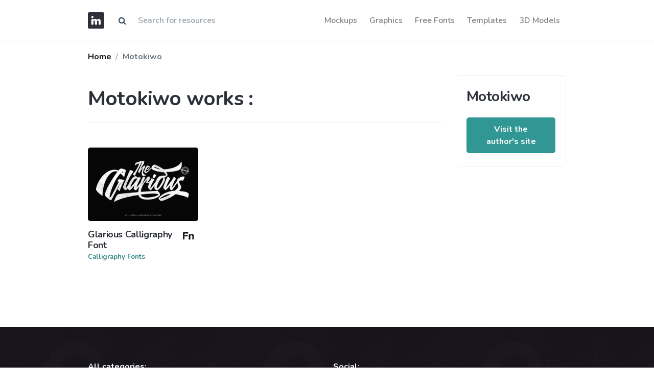

--- FILE ---
content_type: text/html; charset=UTF-8
request_url: https://imockups.com/motokiwo
body_size: 2666
content:
<!DOCTYPE html>
<html lang="en">
<head>
    <meta charset="utf-8">
    <meta name="viewport" content="width=device-width, initial-scale=1, shrink-to-fit=no">
    <meta http-equiv="X-UA-Compatible" content="ie=edge">
    <meta name="csrf-token" content="vSI0D6QsjF0G6hJA13lGCh1atIu5Pzor85UM8kMb">
                <meta property="og:type" content="website">
        <meta property="og:title" content="Motokiwo works">
            <meta name="description" content="Discover free 1 projects by Motokiwo on imockups!">
        <meta property="og:description" content="Discover free 1 projects by Motokiwo on imockups!">
        <meta property="og:url" content="https://imockups.com/motokiwo">
    <meta property="og:site_name" content="iMockups">
            <meta name="p:domain_verify" content="9c0535fe8c865e3aa8931daed2ef7744"/>
    <title>Motokiwo works</title>
    <link rel="mask-icon" href="/favicon/faviconimockups.ico" color="blue">
    <link rel="icon" type="image/svg+xml" href="/favicon/faviconimockups.ico">
    <link href="https://fonts.googleapis.com/css?family=Nunito:200,200i,300,400,600,700,800,900&display=swap"
          rel="stylesheet">
    <link href="/ui_designer/css/ui_designer.css?id=0c6114adb19c884a6fc8" rel="stylesheet">
    <link href="https://stackpath.bootstrapcdn.com/font-awesome/4.7.0/css/font-awesome.min.css" rel="stylesheet">
    <link rel="canonical" href="https://imockups.com/motokiwo"/>
    <!-- Global site tag (gtag.js) - Google Analytics -->
    <script data-ad-client="ca-pub-3533639474390172" async
            src="https://pagead2.googlesyndication.com/pagead/js/adsbygoogle.js"></script>
    <script async src="https://www.googletagmanager.com/gtag/js?id=UA-175011628-1"></script>
    <script>
        window.dataLayer = window.dataLayer || [];

        function gtag() {
            dataLayer.push(arguments);
        }

        gtag('js', new Date());

        gtag('config', 'UA-175011628-1');
    </script>
</head>
<body>
<header class="nav-wrap bg-white fixed-top" style="border-bottom: 1px solid #eaeaea;">
    <div class="container">
        <nav class="navbar navbar-expand-lg navbar-light px-lg-0">
            <a class="navbar-brand mr-3 swap-link" href="/"><img src="/favicon/logowebimockups.svg"
                                                                 alt="iMockups"
                                                                 title="iMockups"/></a>

            <form class="d-none d-md-block"  method="get"  id="search"  action="https://imockups.com/result">
                <div class="input-group">
                    <div class="input-group-prepend">
                        <span class="input-group-text" id="submit_search" style="cursor: pointer; background-color:#fff; border: 0;"><i class="fa fa-search" aria-hidden="true"></i></span>
                    </div>
                    <input style="border: 0" type="text" name="search" class="form-control" value=""
                           placeholder="Search for resources"/>

                </div>
            </form>

            <button class="navbar-toggler" style="border-color: rgba(0, 0, 0, 0)" type="button" data-toggle="collapse" data-target="#navbarNav"
                    aria-controls="navbarNav" aria-expanded="false" aria-label="Toggle navigation">
                <span class="navbar-toggler-icon"></span>
            </button>
            <div class="navbar-collapse justify-content-end collapse" id="navbarNav">
                <ul class="navbar-nav">
                                            <li class="nav-item swap-link"> <a style="font-size: 1rem;" href="https://imockups.com/mockups" class="nav-link">Mockups</a> </li>
                                            <li class="nav-item swap-link"> <a style="font-size: 1rem;" href="https://imockups.com/graphics" class="nav-link">Graphics</a> </li>
                                            <li class="nav-item swap-link"> <a style="font-size: 1rem;" href="https://imockups.com/free-fonts" class="nav-link">Free Fonts</a> </li>
                                            <li class="nav-item swap-link"> <a style="font-size: 1rem;" href="https://imockups.com/templates" class="nav-link">Templates</a> </li>
                                            <li class="nav-item swap-link"> <a style="font-size: 1rem;" href="https://imockups.com/3d-models" class="nav-link">3D Models</a> </li>
                    
                </ul>
            </div>
        </nav>
    </div>
</header>
<main role="main">
    <div class="warpper" style="min-height: calc(100vh - 260px);">
            <div class="breadcrumb-wrap">
        <div class="container py-3">
            <div class="row d-flex justify-content-md-between justify-content-sm-center">
                <div class="col-md-4">
                    <nav aria-label="breadcrumb">
                        <ol class="breadcrumb mb-0">
                            <li class="breadcrumb-item mr-1 font-weight-bold"><a href="/">Home</a></li>
                            <li class="breadcrumb-item ml-1 font-weight-bold active" aria-current="page">
                                Motokiwo
                            </li>
                        </ol>
                    </nav>
                </div>
            </div>
        </div>
    </div>

    <section>
        <div class="container">
            <div class="row">
                <div class="col-md-7 col-lg-9">
                    <div class="product-description-text pr-lg-2">
                        <h1 class="mt-4 mb-4">
                            Motokiwo works :
                        </h1>
                    </div>
                    <hr/>
                    <section class="my-5">
                        <div class="row">
                                                                                            <div class="col-lg-4">
                                    <div class="card item-card h-100 border-0">
                                        <div class="item-card__image rounded">
                                            <a href="https://imockups.com/glarious-calligraphy-font_3063">
                                                <img
                                                     src="/storage/product/3063/thumb/RPeXVKeaKaX6FfRMFtpi.png"
                                                     class="img-fluid rounded" alt="">
                                            </a>
                                        </div>
                                        <!-- end: Item card image -->
                                        <div class="card-body px-0 pt-3">
                                            <div class="d-flex justify-content-between align-items-start">
                                                <div class="item-title">
                                                    <a href="https://imockups.com/glarious-calligraphy-font_3063">
                                                        <h3 class="h5 mb-0">Glarious Calligraphy Font</h3>
                                                    </a>
                                                </div>
                                                <div class="item-price">
                                                    <span> <img src="/assets/img/icons/f.svg"
                                                                alt="F" width="#"
                                                                title="F"
                                                                height="22px"/></span>
                                                </div>
                                            </div>
                                            <!-- end: Card info -->
                                            <div class="d-flex justify-content-between align-items-center item-meta">
                                                <div class="short-description mb-0">
                                                    <p class="mb-0 extension-text"><a
                                                                href="https://imockups.com/calligraphy-fonts">Calligraphy Fonts</a>
                                                    </p>
                                                </div>
                                            </div>
                                            <!-- end: Card meta -->
                                        </div>
                                        <!-- edn:Card body -->
                                    </div>
                                    <!-- end: Card -->
                                </div>
                                                            <div class="col-md-12 d-flex justify-content-center">  </div>
                        </div>
                    </section>
                </div>
                <!-- edn: Col 9 -->
                <div class="col-md-5 col-lg-3">
                    <div class="sidebar sticky-lg-top sticky-md-top">
                        <div class="sidebar-widget">
                            <h3 class="mb-4">Motokiwo</h3>
                            <a target="_blank" rel = "noreferrer noopener nofollow" href="https://creativemarket.com/Motokiwo?u=imockups" class="btn btn-primary btn-block"
                               >
                                Visit the author's site
                            </a>
                        </div>
                    </div>
                </div>
            </div>
        </div>
    </section>
    </div>
</main>

<footer class="section-footer bg-dark position-relative mt-5">
    <section class="footer py-5">
        <div class="container">
            <div class="row pb-5">
                <aside class="col-md-6">
                    <h6 class="title">All categories:</h6>
                                                                                            <a class=""
                               href="https://imockups.com/mockups">Mockups</a>
                        
                                                                                                <a class="ml-3"
                               href="https://imockups.com/graphics">Graphics</a>
                        
                                                                                                <a class="ml-3"
                               href="https://imockups.com/free-fonts">Free Fonts</a>
                        
                                                                                                <a class="ml-3"
                               href="https://imockups.com/templates">Templates</a>
                        
                                                                                                <a class="ml-3"
                               href="https://imockups.com/3d-models">3D Models</a>
                        
                                                            </aside>
                <aside class="col-md-6">
                    <h6 class="title">Social:</h6>
                    <a class="" target="_blank" href="https://twitter.com/imockups_com"><i class="fa fa-twitter"
                                                                                           aria-hidden="true"></i></a>
                    <a class="ml-3" target="_blank" href="https://t.me/imockups"><i class="fa fa-telegram"
                                                                                    aria-hidden="true"></i></a>
                    <a class="ml-3" target="_blank" href="https://www.facebook.com/iMockups"><i class="fa fa-facebook"
                                                                                                aria-hidden="true"></i></a>
                    <a class="ml-3" target="_blank" href="https://www.pinterest.com/imockups/"><i
                                class="fa fa-pinterest" aria-hidden="true"></i></a>
                    <a class="ml-3" target="_blank" href="https://www.instagram.com/imockups_com/"><i
                                class="fa fa-instagram" aria-hidden="true"></i></a>
                </aside>
            </div>
            <!-- row.// -->
        </div>
        <!-- //container -->
    </section>
    <!-- footer-top.// -->

    <section class="footer-bottom border-top border-dark white pt-4">
        <div class="container">
            <div class="row">
                <div class="col-md-12">
                    <span class="pr-2">© 2026 iMockups</span>
                    <span class="pr-2"><a href="https://imockups.com/blog">Blog</a></span>
                    <span class="pr-2"><a href="https://imockups.com/license">License</a></span>
                    <span class="pr-2"><a href="https://imockups.com/about">About</a></span>
                    <span class="pr-2"><a href="https://imockups.com/privacy-policy">Privacy Policy</a></span>
                    
                </div>

            </div>
            <!-- row.// -->
        </div>
        <!-- //container -->
    </section>

</footer><script src="/ui_designer/js/ui_designer.js?id=dde04c0b014c7b446e2b" defer></script>
<script defer src="https://static.cloudflareinsights.com/beacon.min.js/vcd15cbe7772f49c399c6a5babf22c1241717689176015" integrity="sha512-ZpsOmlRQV6y907TI0dKBHq9Md29nnaEIPlkf84rnaERnq6zvWvPUqr2ft8M1aS28oN72PdrCzSjY4U6VaAw1EQ==" data-cf-beacon='{"version":"2024.11.0","token":"405832fe599e4f96be301fb5218f2fe4","r":1,"server_timing":{"name":{"cfCacheStatus":true,"cfEdge":true,"cfExtPri":true,"cfL4":true,"cfOrigin":true,"cfSpeedBrain":true},"location_startswith":null}}' crossorigin="anonymous"></script>
</body>
</html>


--- FILE ---
content_type: text/html; charset=utf-8
request_url: https://www.google.com/recaptcha/api2/aframe
body_size: 224
content:
<!DOCTYPE HTML><html><head><meta http-equiv="content-type" content="text/html; charset=UTF-8"></head><body><script nonce="MgyenGgqAEIo4pzZrPRDbw">/** Anti-fraud and anti-abuse applications only. See google.com/recaptcha */ try{var clients={'sodar':'https://pagead2.googlesyndication.com/pagead/sodar?'};window.addEventListener("message",function(a){try{if(a.source===window.parent){var b=JSON.parse(a.data);var c=clients[b['id']];if(c){var d=document.createElement('img');d.src=c+b['params']+'&rc='+(localStorage.getItem("rc::a")?sessionStorage.getItem("rc::b"):"");window.document.body.appendChild(d);sessionStorage.setItem("rc::e",parseInt(sessionStorage.getItem("rc::e")||0)+1);localStorage.setItem("rc::h",'1770143839882');}}}catch(b){}});window.parent.postMessage("_grecaptcha_ready", "*");}catch(b){}</script></body></html>

--- FILE ---
content_type: image/svg+xml
request_url: https://imockups.com/assets/img/icons/f.svg
body_size: 9
content:
<?xml version="1.0" encoding="utf-8"?>
<!-- Generator: Adobe Illustrator 19.0.0, SVG Export Plug-In . SVG Version: 6.00 Build 0)  -->
<svg version="1.1" id="Layer_1" xmlns="http://www.w3.org/2000/svg" xmlns:xlink="http://www.w3.org/1999/xlink" x="0px" y="0px"
	 viewBox="-991 593.3 13.8 14.7" style="enable-background:new -991 593.3 13.8 14.7;" xml:space="preserve">
<style type="text/css">
	.st0{fill:#080506;}
</style>
<g id="XMLID_33_">
	<path id="XMLID_85_" class="st0" d="M-991,596h6.7v1.6h-4.7v2.2h4.1v1.6h-4.1v3.9h-1.9V596z"/>
	<path id="XMLID_97_" class="st0" d="M-977.9,598.8c0.5,0.4,0.7,1,0.7,1.9v4.7h-1.9v-4.2c0-0.4,0-0.6-0.1-0.8
		c-0.2-0.4-0.5-0.5-1-0.5c-0.6,0-1,0.3-1.3,0.8c-0.1,0.3-0.2,0.6-0.2,1.1v3.7h-1.8v-6.9h1.8v1c0.2-0.4,0.5-0.6,0.7-0.8
		c0.4-0.3,0.8-0.4,1.4-0.4C-978.9,598.2-978.3,598.4-977.9,598.8z"/>
</g>
</svg>


--- FILE ---
content_type: image/svg+xml
request_url: https://imockups.com/favicon/logowebimockups.svg
body_size: 506
content:
<svg width="32" height="32" viewBox="0 0 32 32" fill="none" xmlns="http://www.w3.org/2000/svg">
<rect width="32" height="32" rx="3" fill="#2D3037"/>
<path fill-rule="evenodd" clip-rule="evenodd" d="M10.8446 23.2457C10.7715 23.6603 10.5857 23.9882 10.2871 24.2294C9.90694 24.5335 9.42798 24.6855 8.85018 24.6855C8.27239 24.6855 7.78582 24.5335 7.39049 24.2294C7.01036 23.9101 6.82029 23.4387 6.82029 22.8153V14.9238C6.82029 14.722 6.84318 14.537 6.88894 14.3687C6.96469 13.9802 7.1404 13.6757 7.41609 13.4551C7.81142 13.1358 8.29799 12.9762 8.87578 12.9762C9.45358 12.9762 9.93254 13.1358 10.3127 13.4551C10.6456 13.7112 10.8383 14.0805 10.8909 14.563C11.6361 13.5567 12.7349 13.0536 14.1872 13.0536C15.8141 13.0536 16.9013 13.715 17.4487 15.0379C17.8288 14.4296 18.3382 13.9507 18.9768 13.601C19.6154 13.236 20.3377 13.0536 21.1436 13.0536C22.3752 13.0536 23.3255 13.4261 23.9945 14.1712C24.6636 14.901 24.9981 16.1402 24.9981 17.8888V22.8153C24.9981 23.4387 24.8004 23.9101 24.4051 24.2294C24.0249 24.5335 23.546 24.6855 22.9682 24.6855C22.3904 24.6855 21.9038 24.5335 21.5085 24.2294C21.1284 23.9101 20.9383 23.4387 20.9383 22.8153V17.7976C20.9383 17.1894 20.8319 16.7636 20.619 16.5204C20.4061 16.2771 20.0944 16.1554 19.6839 16.1554C19.1517 16.1554 18.7259 16.3455 18.4066 16.7256C18.0873 17.1058 17.9277 17.6303 17.9277 18.2994V22.8153C17.9277 23.4387 17.7376 23.9101 17.3575 24.2294C16.9773 24.5335 16.4908 24.6855 15.8978 24.6855C15.32 24.6855 14.8334 24.5335 14.4381 24.2294C14.058 23.9101 13.8679 23.4387 13.8679 22.8153V17.7976C13.8679 17.1894 13.7615 16.7636 13.5486 16.5204C13.3357 16.2771 13.024 16.1554 12.6135 16.1554C12.0813 16.1554 11.6555 16.3455 11.3362 16.7256C11.1042 17.0157 10.9607 17.3899 10.9057 17.8482V22.6923C10.9057 22.8924 10.8853 23.0769 10.8446 23.2457ZM7.23363 10.855C7.64417 11.2048 8.19155 11.3796 8.87578 11.3796C9.56002 11.3796 10.0998 11.2048 10.4951 10.855C10.9057 10.4901 11.1109 10.0112 11.1109 9.41815C11.1109 8.82515 10.9057 8.35379 10.4951 8.00407C10.0846 7.65435 9.54481 7.47949 8.87578 7.47949C8.19155 7.47949 7.64417 7.65435 7.23363 8.00407C6.83829 8.35379 6.64062 8.82515 6.64062 9.41815C6.64062 10.0112 6.83829 10.4901 7.23363 10.855Z" fill="white"/>
</svg>
